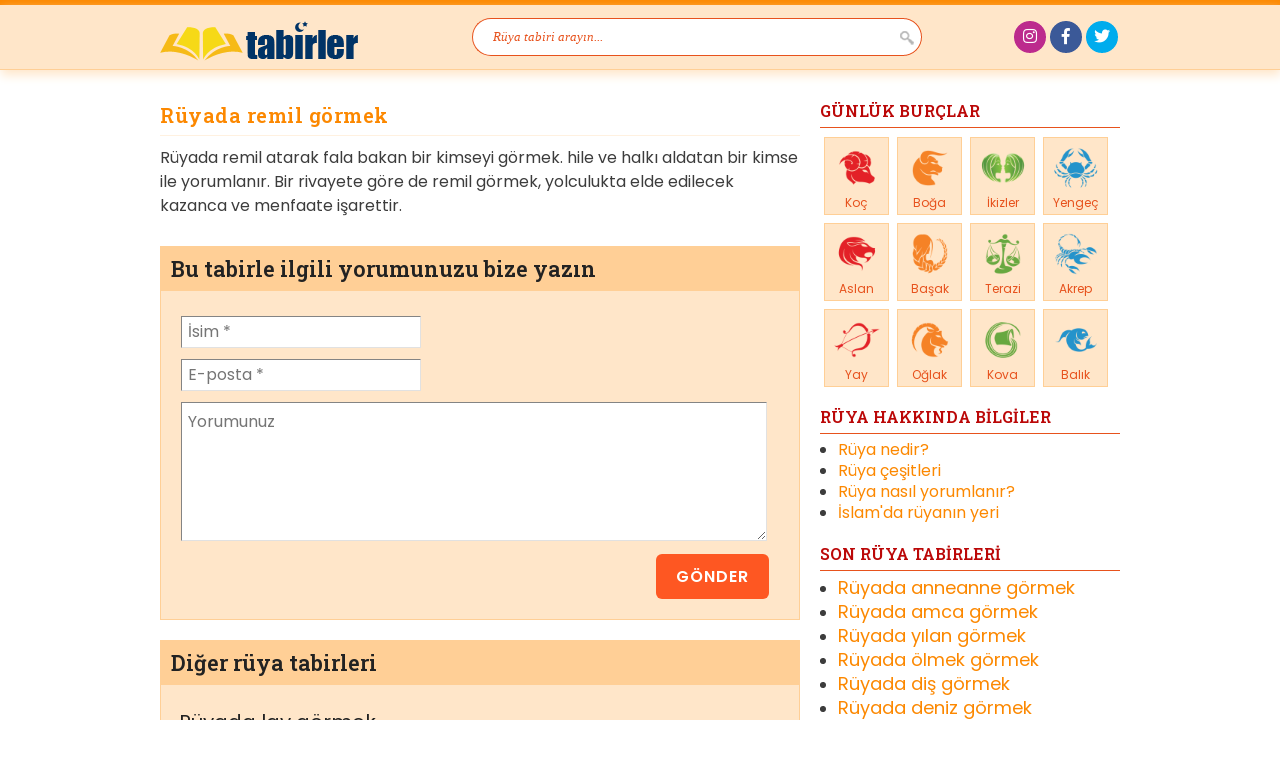

--- FILE ---
content_type: text/html; charset=UTF-8
request_url: https://www.tabirler.net/ruyada-remil-gormek.html
body_size: 7762
content:
<!doctype html>
<html lang="tr">
	<head>
		<meta charset="UTF-8" />
		<meta http-equiv="X-UA-Compatible" content="IE=edge,chrome=1">
		<meta name="viewport" content="width=device-width,initial-scale=1">
		<meta name="theme-color" content="#bb0808">
		<meta name="msapplication-navbutton-color" content="#bb0808">
		<meta name="apple-mobile-web-app-status-bar-style" content="#bb0808">
		<link href="https://www.tabirler.net/wp-content/themes/mydream/images/favicon.ico" rel="shortcut icon">
		<!-- <link rel="stylesheet" href="https://www.tabirler.net/wp-content/themes/mydream/style.css?v=995825387" type="text/css"> -->
<link rel="stylesheet" type="text/css" href="//www.tabirler.net/wp-content/cache/wpfc-minified/esyq2kgn/4pbem.css" media="all"/>
		<meta name="google-site-verification" content="063IV10R2BBk6Ty1EcZIytO0_TK11jBYND9sMQ56NFI">
		<link rel="preconnect" href="https://fonts.gstatic.com">
		<link href="https://fonts.googleapis.com/css2?family=Poppins:wght@400;500;600&family=Roboto+Slab:wght@400;600&display=swap" rel="stylesheet">
		<link rel="stylesheet" href="https://use.fontawesome.com/releases/v5.0.9/css/all.css" integrity="sha384-5SOiIsAziJl6AWe0HWRKTXlfcSHKmYV4RBF18PPJ173Kzn7jzMyFuTtk8JA7QQG1" crossorigin="anonymous">
		<script src='//www.tabirler.net/wp-content/cache/wpfc-minified/km4la7cv/4pbem.js' type="5a2bd867e8ee7304d00150d5-text/javascript"></script>
<!-- <script src="https://www.tabirler.net/wp-content/themes/mydream/js/jquery.1.7.2.min.js"></script> -->

		<!-- <script type="text/javascript" src="https://www.tabirler.net/wp-content/themes/mydream/js/custom.js"></script> -->
<meta name='robots' content='index, follow, max-image-preview:large, max-snippet:-1, max-video-preview:-1' />

	<!-- This site is optimized with the Yoast SEO plugin v26.7 - https://yoast.com/wordpress/plugins/seo/ -->
	<title>Rüyada remil görmek ne anlama gelir, nasıl tabir edilir?</title>
	<meta name="description" content="Rüyada remil atarak fala bakan bir kimseyi görmek. hile ve halkı aldatan bir kimse ile yorumlanır. Bir rivayete göre de remil görmek, yolculukta elde" />
	<link rel="canonical" href="https://www.tabirler.net/ruyada-remil-gormek.html" />
	<meta property="og:locale" content="tr_TR" />
	<meta property="og:type" content="article" />
	<meta property="og:title" content="Rüyada remil görmek ne anlama gelir, nasıl tabir edilir?" />
	<meta property="og:description" content="Rüyada remil atarak fala bakan bir kimseyi görmek. hile ve halkı aldatan bir kimse ile yorumlanır. Bir rivayete göre de remil görmek, yolculukta elde" />
	<meta property="og:url" content="https://www.tabirler.net/ruyada-remil-gormek.html" />
	<meta property="og:site_name" content="Rüya tabirleri" />
	<meta property="article:publisher" content="https://www.facebook.com/tabirler" />
	<meta property="article:published_time" content="2012-06-23T18:21:31+00:00" />
	<meta property="article:modified_time" content="2012-08-14T07:11:30+00:00" />
	<meta name="author" content="editor" />
	<meta name="twitter:card" content="summary_large_image" />
	<meta name="twitter:creator" content="@tabirler" />
	<meta name="twitter:site" content="@tabirler" />
	<meta name="twitter:label1" content="Yazan:" />
	<meta name="twitter:data1" content="editor" />
	<script type="application/ld+json" class="yoast-schema-graph">{"@context":"https://schema.org","@graph":[{"@type":"Article","@id":"https://www.tabirler.net/ruyada-remil-gormek.html#article","isPartOf":{"@id":"https://www.tabirler.net/ruyada-remil-gormek.html"},"author":{"name":"editor","@id":"https://www.tabirler.net/#/schema/person/f8d3a2498abaf28fc2650ab9ee9b8aec"},"headline":"Rüyada remil görmek","datePublished":"2012-06-23T18:21:31+00:00","dateModified":"2012-08-14T07:11:30+00:00","mainEntityOfPage":{"@id":"https://www.tabirler.net/ruyada-remil-gormek.html"},"wordCount":40,"commentCount":0,"articleSection":["Tabirler"],"inLanguage":"tr","potentialAction":[{"@type":"CommentAction","name":"Comment","target":["https://www.tabirler.net/ruyada-remil-gormek.html#respond"]}]},{"@type":"WebPage","@id":"https://www.tabirler.net/ruyada-remil-gormek.html","url":"https://www.tabirler.net/ruyada-remil-gormek.html","name":"Rüyada remil görmek ne anlama gelir, nasıl tabir edilir?","isPartOf":{"@id":"https://www.tabirler.net/#website"},"datePublished":"2012-06-23T18:21:31+00:00","dateModified":"2012-08-14T07:11:30+00:00","author":{"@id":"https://www.tabirler.net/#/schema/person/f8d3a2498abaf28fc2650ab9ee9b8aec"},"description":"Rüyada remil atarak fala bakan bir kimseyi görmek. hile ve halkı aldatan bir kimse ile yorumlanır. Bir rivayete göre de remil görmek, yolculukta elde","inLanguage":"tr","potentialAction":[{"@type":"ReadAction","target":["https://www.tabirler.net/ruyada-remil-gormek.html"]}]},{"@type":"WebSite","@id":"https://www.tabirler.net/#website","url":"https://www.tabirler.net/","name":"Rüya tabirleri","description":"İslami rüya tabirleri için geniş ansiklopedik kaynak","potentialAction":[{"@type":"SearchAction","target":{"@type":"EntryPoint","urlTemplate":"https://www.tabirler.net/?s={search_term_string}"},"query-input":{"@type":"PropertyValueSpecification","valueRequired":true,"valueName":"search_term_string"}}],"inLanguage":"tr"},{"@type":"Person","@id":"https://www.tabirler.net/#/schema/person/f8d3a2498abaf28fc2650ab9ee9b8aec","name":"editor","image":{"@type":"ImageObject","inLanguage":"tr","@id":"https://www.tabirler.net/#/schema/person/image/","url":"https://secure.gravatar.com/avatar/fc7d5cbd446f5ec6b4975b88208871ad597c00166dcaf8687c21bb1cec4be844?s=96&d=mm&r=g","contentUrl":"https://secure.gravatar.com/avatar/fc7d5cbd446f5ec6b4975b88208871ad597c00166dcaf8687c21bb1cec4be844?s=96&d=mm&r=g","caption":"editor"},"sameAs":["https://www.tabirler.net/","https://x.com/tabirler"]}]}</script>
	<!-- / Yoast SEO plugin. -->


<style id='wp-img-auto-sizes-contain-inline-css' type='text/css'>
img:is([sizes=auto i],[sizes^="auto," i]){contain-intrinsic-size:3000px 1500px}
/*# sourceURL=wp-img-auto-sizes-contain-inline-css */
</style>
<style id='wp-block-library-inline-css' type='text/css'>
:root{--wp-block-synced-color:#7a00df;--wp-block-synced-color--rgb:122,0,223;--wp-bound-block-color:var(--wp-block-synced-color);--wp-editor-canvas-background:#ddd;--wp-admin-theme-color:#007cba;--wp-admin-theme-color--rgb:0,124,186;--wp-admin-theme-color-darker-10:#006ba1;--wp-admin-theme-color-darker-10--rgb:0,107,160.5;--wp-admin-theme-color-darker-20:#005a87;--wp-admin-theme-color-darker-20--rgb:0,90,135;--wp-admin-border-width-focus:2px}@media (min-resolution:192dpi){:root{--wp-admin-border-width-focus:1.5px}}.wp-element-button{cursor:pointer}:root .has-very-light-gray-background-color{background-color:#eee}:root .has-very-dark-gray-background-color{background-color:#313131}:root .has-very-light-gray-color{color:#eee}:root .has-very-dark-gray-color{color:#313131}:root .has-vivid-green-cyan-to-vivid-cyan-blue-gradient-background{background:linear-gradient(135deg,#00d084,#0693e3)}:root .has-purple-crush-gradient-background{background:linear-gradient(135deg,#34e2e4,#4721fb 50%,#ab1dfe)}:root .has-hazy-dawn-gradient-background{background:linear-gradient(135deg,#faaca8,#dad0ec)}:root .has-subdued-olive-gradient-background{background:linear-gradient(135deg,#fafae1,#67a671)}:root .has-atomic-cream-gradient-background{background:linear-gradient(135deg,#fdd79a,#004a59)}:root .has-nightshade-gradient-background{background:linear-gradient(135deg,#330968,#31cdcf)}:root .has-midnight-gradient-background{background:linear-gradient(135deg,#020381,#2874fc)}:root{--wp--preset--font-size--normal:16px;--wp--preset--font-size--huge:42px}.has-regular-font-size{font-size:1em}.has-larger-font-size{font-size:2.625em}.has-normal-font-size{font-size:var(--wp--preset--font-size--normal)}.has-huge-font-size{font-size:var(--wp--preset--font-size--huge)}.has-text-align-center{text-align:center}.has-text-align-left{text-align:left}.has-text-align-right{text-align:right}.has-fit-text{white-space:nowrap!important}#end-resizable-editor-section{display:none}.aligncenter{clear:both}.items-justified-left{justify-content:flex-start}.items-justified-center{justify-content:center}.items-justified-right{justify-content:flex-end}.items-justified-space-between{justify-content:space-between}.screen-reader-text{border:0;clip-path:inset(50%);height:1px;margin:-1px;overflow:hidden;padding:0;position:absolute;width:1px;word-wrap:normal!important}.screen-reader-text:focus{background-color:#ddd;clip-path:none;color:#444;display:block;font-size:1em;height:auto;left:5px;line-height:normal;padding:15px 23px 14px;text-decoration:none;top:5px;width:auto;z-index:100000}html :where(.has-border-color){border-style:solid}html :where([style*=border-top-color]){border-top-style:solid}html :where([style*=border-right-color]){border-right-style:solid}html :where([style*=border-bottom-color]){border-bottom-style:solid}html :where([style*=border-left-color]){border-left-style:solid}html :where([style*=border-width]){border-style:solid}html :where([style*=border-top-width]){border-top-style:solid}html :where([style*=border-right-width]){border-right-style:solid}html :where([style*=border-bottom-width]){border-bottom-style:solid}html :where([style*=border-left-width]){border-left-style:solid}html :where(img[class*=wp-image-]){height:auto;max-width:100%}:where(figure){margin:0 0 1em}html :where(.is-position-sticky){--wp-admin--admin-bar--position-offset:var(--wp-admin--admin-bar--height,0px)}@media screen and (max-width:600px){html :where(.is-position-sticky){--wp-admin--admin-bar--position-offset:0px}}
/*wp_block_styles_on_demand_placeholder:696839223f887*/
/*# sourceURL=wp-block-library-inline-css */
</style>
<style id='classic-theme-styles-inline-css' type='text/css'>
/*! This file is auto-generated */
.wp-block-button__link{color:#fff;background-color:#32373c;border-radius:9999px;box-shadow:none;text-decoration:none;padding:calc(.667em + 2px) calc(1.333em + 2px);font-size:1.125em}.wp-block-file__button{background:#32373c;color:#fff;text-decoration:none}
/*# sourceURL=/wp-includes/css/classic-themes.min.css */
</style>
<!-- Global site tag (gtag.js) - Google Analytics -->
<script async src="https://www.googletagmanager.com/gtag/js?id=UA-825166-5" type="5a2bd867e8ee7304d00150d5-text/javascript"></script>
<script type="5a2bd867e8ee7304d00150d5-text/javascript">
  window.dataLayer = window.dataLayer || [];
  function gtag(){dataLayer.push(arguments);}
  gtag('js', new Date());
  gtag('config', 'UA-825166-5');
</script>

<!-- Google tag (gtag.js) -->
<script async src="https://www.googletagmanager.com/gtag/js?id=G-DJEZ0TLBQ6" type="5a2bd867e8ee7304d00150d5-text/javascript"></script>
<script type="5a2bd867e8ee7304d00150d5-text/javascript">
  window.dataLayer = window.dataLayer || [];
  function gtag(){dataLayer.push(arguments);}
  gtag('js', new Date());
  gtag('config', 'G-DJEZ0TLBQ6');
</script>

	</head>
<body data-rsssl=1 class="wp-singular post-template-default single single-post postid-4511 single-format-standard wp-theme-mydream">

<div id="container">

	<header id="header">

		<div id="header-content" class="clearfix">

			<div id="branding">
				<a href="https://www.tabirler.net/" title="Rüya tabirleri"><img class="logo" src="https://www.tabirler.net/ruya-tabirleri.png" alt="İslami rüya tabirleri için geniş ansiklopedik kaynak" width="200" height="45" /></a>
								<div id="site-title"><a title="İslami rüya tabirleri için geniş ansiklopedik kaynak" href="https://www.tabirler.net/" rel="home">Rüya tabirleri</a></div>
								<div id="site-description">İslami rüya tabirleri için geniş ansiklopedik kaynak</div>
			</div>

			<div id="nav-search" class="only-search">
					<form action="https://www.tabirler.net/" method="get" role="search">
		<input type="text" id="nav-search-text" name="s" value="Rüya tabiri arayın..." />
		<input type="submit" value="" id="nav-search-submit" />
	</form>
			</div>

			<div id="access" role="navigation" style="display:none">
				<div id="nav-second">
					<ul>
						<li><a title="Ana sayfa" href="/">Ana sayfa</a></li>
						<li><a title="Hakkımızda" href="/hakkimizda/">Hakkımızda</a></li>
						<li class="last"><a title="İletişim" href="/iletisim/">İletişim</a></li>
					</ul>
				</div>
			</div>

			<div id="social-area">
				<ul>
					<li class="instagram"><a href="https://www.instagram.com/tabirlernet" title="tabirler.net'i Instagram'da takip edin." target="_blank"><i class="fab fa-instagram"></i></a></li>
					<li class="facebook"><a href="https://www.facebook.com/tabirler" title="tabirler.net'i Facebook'da takip edin." target="_blank"><i class="fab fa-facebook-f"></i></a></li>
					<li class="twitter"><a href="https://twitter.com/tabirler" title="tabirler.net'i Twitter'da takip edin." target="_blank"><i class="fab fa-twitter"></i></a></li>
				</ul>
			</div>

		</div>

	</header><!-- /#header -->

	<div id="wrap" class="site-content clearfix">

		<div id="main" class="clearfix">

			<div id="content">

			
				
				<div id="post-4511" class="clearfix post-4511 post type-post status-publish format-standard hentry category-tabirler">

					<h1 class="entry-title">Rüyada remil görmek</h1>

					
					<div class="text">

						<div class="clear"></div>

						
						<p>Rüyada remil atarak fala bakan bir kimseyi görmek. hile ve halkı aldatan bir kimse ile yorumlanır. Bir rivayete göre de remil görmek, yolculukta elde edilecek kazanca ve menfaate işarettir. </p>

						<div class="clear h10"></div>

						<div class="clearfix">
							
<!-- Buradan sonrasını düzenleyebilirsiniz. -->


		


<div id="respond">

	<h3>Bu tabirle ilgili yorumunuzu bize yazın</h3>

	<div class="cancel-comment-reply">
		<small><a rel="nofollow" id="cancel-comment-reply-link" href="/ruyada-remil-gormek.html#respond" style="display:none;">Cevabı iptal et</a></small>
	</div>

	
<form action="https://www.tabirler.net/wp-comments-post.php" method="post" id="commentform">


	<p>
		<input type="text" name="author" id="author" value="" size="22" tabindex="1" aria-required='true' placeholder="İsim *" />
		<label for="author"></label>
	</p>

	<p>
		<input type="text" name="email" id="email" value="" size="22" tabindex="2" aria-required='true' placeholder="E-posta *" />
		<label for="email"></label>
	</p>


	<p>
		<textarea name="comment" id="comment" cols="50" rows="5" tabindex="3" placeholder="Yorumunuz"></textarea>
	</p>

	<p>
		<input name="submit" type="submit" id="submit" tabindex="4" value="Gönder" />
		<input type='hidden' name='comment_post_ID' value='4511' id='comment_post_ID' />
<input type='hidden' name='comment_parent' id='comment_parent' value='0' />
	</p>

<p style="display: none;"><input type="hidden" id="akismet_comment_nonce" name="akismet_comment_nonce" value="3d95ce200a" /></p><p style="display: none !important;" class="akismet-fields-container" data-prefix="ak_"><label>&#916;<textarea name="ak_hp_textarea" cols="45" rows="8" maxlength="100"></textarea></label><input type="hidden" id="ak_js_1" name="ak_js" value="242"/><script type="5a2bd867e8ee7304d00150d5-text/javascript">document.getElementById( "ak_js_1" ).setAttribute( "value", ( new Date() ).getTime() );</script></p>
</form>

</div>

						</div>

						<div class="clear h10"></div>

						<div class="related-posts"><h3>Diğer rüya tabirleri</h3><ul><li><a title="Rüyada lav görmek" href="https://www.tabirler.net/ruyada-lav-gormek.html">Rüyada lav görmek</a></li><li><a title="Rüyada şehitler görmek" href="https://www.tabirler.net/ruyada-sehitler-gormek.html">Rüyada şehitler görmek</a></li><li><a title="Rüyada Hamza (R.A.) görmek" href="https://www.tabirler.net/ruyada-hamza-ra-gormek.html">Rüyada Hamza (R.A.) görmek</a></li><li><a title="Rüyada ağaç diktiğini görmek" href="https://www.tabirler.net/ruyada-agac-diktigini-gormek.html">Rüyada ağaç diktiğini görmek</a></li><li><a title="Rüyada dülger görmek" href="https://www.tabirler.net/ruyada-dulger-gormek.html">Rüyada dülger görmek</a></li><li><a title="Rüyada oje görmek" href="https://www.tabirler.net/ruyada-oje-gormek.html">Rüyada oje görmek</a></li><li><a title="Rüyada dert görmek" href="https://www.tabirler.net/ruyada-dert-gormek.html">Rüyada dert görmek</a></li><li><a title="Rüyada musakat görmek" href="https://www.tabirler.net/ruyada-musakat-gormek.html">Rüyada musakat görmek</a></li><li><a title="Rüyada kaplıca görmek" href="https://www.tabirler.net/ruyada-kaplica-gormek.html">Rüyada kaplıca görmek</a></li><li><a title="Rüyada ibiş görmek" href="https://www.tabirler.net/ruyada-ibis-gormek.html">Rüyada ibiş görmek</a></li></ul></div>
					</div>

				</div>

				
				
			
			</div>


			<div id="sidebar" class="right-side">
				<ul>
																	<li id="horoscopes" class="widget clearfix">
						<h3>GÜNLÜK BURÇLAR</h3>

						<ul>
							<li>
								<a title="Koç Burcu" href="/koc-burcu/">
									<i alt="Koç Burcu" title="Koç Burcu" id="koc" class="horoscope-image"></i>
									<h4 class="horoscope-name">Koç</h4>
								</a>
							</li>
							<li>
								<a title="Boğa Burcu" href="/boga-burcu/">
									<i alt="Boğa Burcu" title="Boğa Burcu" id="boga" class="horoscope-image"></i>
									<h4 class="horoscope-name">Boğa</h4>
								</a>
							</li>
							<li>
								<a title="İkizler Burcu" href="/ikizler-burcu/">
									<i alt="İkizler Burcu" title="İkizler Burcu" id="ikizler" class="horoscope-image"></i>
									<h4 class="horoscope-name">İkizler</h4>
								</a>
							</li>
							<li>
								<a title="Yengeç Burcu" href="/yengec-burcu/">
									<i alt="Yengeç Burcu" title="Yengeç Burcu" id="yengec" class="horoscope-image"></i>
									<h4 class="horoscope-name">Yengeç</h4>
								</a>
							</li>
							<li>
								<a title="Aslan Burcu" href="/aslan-burcu/">
									<i alt="Aslan Burcu" title="Aslan Burcu" id="aslan" class="horoscope-image"></i>
									<h4 class="horoscope-name">Aslan</h4>
								</a>
							</li>
							<li>
								<a title="Başak Burcu" href="/basak-burcu/">
									<i alt="Başak Burcu" title="Başak Burcu" id="basak" class="horoscope-image"></i>
									<h4 class="horoscope-name">Başak</h4>
								</a>
							</li>
							<li>
								<a title="Terazi Burcu" href="/terazi-burcu/">
									<i alt="Terazi Burcu" title="Terazi Burcu" id="terazi" class="horoscope-image"></i>
									<h4 class="horoscope-name">Terazi</h4>
								</a>
							</li>
							<li>
								<a title="Akrep Burcu" href="/akrep-burcu/">
									<i alt="Akrep Burcu" title="Akrep Burcu" id="akrep" class="horoscope-image"></i>
									<h4 class="horoscope-name">Akrep</h4>
								</a>
							</li>
							<li>
								<a title="Yay Burcu" href="/yay-burcu/">
									<i alt="Yay Burcu" title="Yay Burcu" id="yay" class="horoscope-image"></i>
									<h4 class="horoscope-name">Yay</h4>
								</a>
							</li>
							<li>
								<a title="Oğlak Burcu" href="/oglak-burcu/">
									<i alt="Oğlak Burcu" title="Oğlak Burcu" id="oglak" class="horoscope-image"></i>
									<h4 class="horoscope-name">Oğlak</h4>
								</a>
							</li>
							<li>
								<a title="Kova Burcu" href="/kova-burcu/">
									<i alt="Kova Burcu" title="Kova Burcu" id="kova" class="horoscope-image"></i>
									<h4 class="horoscope-name">Kova</h4>
								</a>
							</li>
							<li>
								<a title="Balık Burcu" href="/balik-burcu/">
									<i alt="Balık Burcu" title="Balık Burcu" id="balik" class="horoscope-image"></i>
									<h4 class="horoscope-name">Balık</h4>
								</a>
							</li>
						</ul>

					</li>
					<li>
						<h3>RÜYA HAKKINDA BİLGİLER</h3>
						<ul class="horoscope-info">
							<li><a href="https://www.tabirler.net/ruya-nedir/" title="Rüya nedir?">Rüya nedir?</a></li>
							<li><a href="https://www.tabirler.net/ruya-cesitleri/" title="Rüya çeşitleri">Rüya çeşitleri</a></li>
							<li><a href="https://www.tabirler.net/ruya-nasil-yorumlanir/" title="Rüya nasıl yorumlanır?">Rüya nasıl yorumlanır?</a></li>
							<li><a href="https://www.tabirler.net/islamda-ruyanin-yeri/" title="İslam'da rüyanın yeri">İslam'da rüyanın yeri</a></li>
						</ul>
					</li>
					<li class="widget" id="recent-posts widget_recent_entries">
						<h3>SON RÜYA TABİRLERİ</h3>
						<ul class="recent-posts">
														<li class="post-ruyada-anneanne-gormek"><a href="https://www.tabirler.net/ruyada-anneanne-gormek.html" title="Rüyada anneanne görmek ne demektir? Rüyada anneanne görmek nasıl tabir edilir?"><h4 class="ruyada-anneanne-gormek">Rüyada anneanne görmek</h4></a></li>
														<li class="post-ruyada-amca-gormek"><a href="https://www.tabirler.net/ruyada-amca-gormek.html" title="Rüyada amca görmek ne demektir? Rüyada amca görmek nasıl tabir edilir?"><h4 class="ruyada-amca-gormek">Rüyada amca görmek</h4></a></li>
														<li class="post-ruyada-yilan-gormek"><a href="https://www.tabirler.net/ruyada-yilan-gormek.html" title="Rüyada yılan görmek ne demektir? Rüyada yılan görmek nasıl tabir edilir?"><h4 class="ruyada-yilan-gormek">Rüyada yılan görmek</h4></a></li>
														<li class="post-ruyada-olmek-gormek"><a href="https://www.tabirler.net/ruyada-olmek-gormek.html" title="Rüyada ölmek görmek ne demektir? Rüyada ölmek görmek nasıl tabir edilir?"><h4 class="ruyada-olmek-gormek">Rüyada ölmek görmek</h4></a></li>
														<li class="post-ruyada-dis-gormek"><a href="https://www.tabirler.net/ruyada-dis-gormek.html" title="Rüyada diş görmek ne demektir? Rüyada diş görmek nasıl tabir edilir?"><h4 class="ruyada-dis-gormek">Rüyada diş görmek</h4></a></li>
														<li class="post-ruyada-deniz-gormek"><a href="https://www.tabirler.net/ruyada-deniz-gormek.html" title="Rüyada deniz görmek ne demektir? Rüyada deniz görmek nasıl tabir edilir?"><h4 class="ruyada-deniz-gormek">Rüyada deniz görmek</h4></a></li>
														<li class="post-ruyada-ev-gormek"><a href="https://www.tabirler.net/ruyada-ev-gormek.html" title="Rüyada ev görmek ne demektir? Rüyada ev görmek nasıl tabir edilir?"><h4 class="ruyada-ev-gormek">Rüyada ev görmek</h4></a></li>
														<li class="post-ruyada-erkek-cocuk-gormek"><a href="https://www.tabirler.net/ruyada-erkek-cocuk-gormek.html" title="Rüyada erkek çocuk görmek ne demektir? Rüyada erkek çocuk görmek nasıl tabir edilir?"><h4 class="ruyada-erkek-cocuk-gormek">Rüyada erkek çocuk görmek</h4></a></li>
														<li class="post-ruyada-odun-gormek"><a href="https://www.tabirler.net/ruyada-odun-gormek.html" title="Rüyada odun görmek ne demektir? Rüyada odun görmek nasıl tabir edilir?"><h4 class="ruyada-odun-gormek">Rüyada odun görmek</h4></a></li>
														<li class="post-ruyada-pazar-pazar-yeri-gormek"><a href="https://www.tabirler.net/ruyada-pazar-pazar-yeri-gormek.html" title="Rüyada pazar, pazar yeri görmek ne demektir? Rüyada pazar, pazar yeri görmek nasıl tabir edilir?"><h4 class="ruyada-pazar-pazar-yeri-gormek">Rüyada pazar, pazar yeri görmek</h4></a></li>
														<li class="post-ruyada-misir-gormek"><a href="https://www.tabirler.net/ruyada-misir-gormek.html" title="Rüyada mısır görmek ne demektir? Rüyada mısır görmek nasıl tabir edilir?"><h4 class="ruyada-misir-gormek">Rüyada mısır görmek</h4></a></li>
														<li class="post-ruyada-deprem-gormek"><a href="https://www.tabirler.net/ruyada-deprem-gormek.html" title="Rüyada deprem görmek ne demektir? Rüyada deprem görmek nasıl tabir edilir?"><h4 class="ruyada-deprem-gormek">Rüyada deprem görmek</h4></a></li>
														<li class="post-ruyada-seyyid-gormek"><a href="https://www.tabirler.net/ruyada-seyyid-gormek.html" title="Rüyada seyyid görmek ne demektir? Rüyada seyyid görmek nasıl tabir edilir?"><h4 class="ruyada-seyyid-gormek">Rüyada seyyid görmek</h4></a></li>
														<li class="post-ruyada-koc-gormek"><a href="https://www.tabirler.net/ruyada-koc-gormek.html" title="Rüyada koç görmek ne demektir? Rüyada koç görmek nasıl tabir edilir?"><h4 class="ruyada-koc-gormek">Rüyada koç görmek</h4></a></li>
														<li class="post-ruyada-goz-gormek"><a href="https://www.tabirler.net/ruyada-goz-gormek.html" title="Rüyada göz görmek ne demektir? Rüyada göz görmek nasıl tabir edilir?"><h4 class="ruyada-goz-gormek">Rüyada göz görmek</h4></a></li>
													</ul>
					</li>

				</ul>
			</div><!-- /#sidebar -->

		</div><!-- /#main -->

	</div><!-- /#wrap -->




	<footer id="colophon" class="site-footer" role="contentinfo">

		<div class="inner clearfix">

			<div class="site-info">

				<div class="footer-logo">
					<a href="https://www.tabirler.net/" title="Rüya tabirleri">
						<img class="logo" src="https://www.tabirler.net/ruya-tabirleri.png" alt="İslami rüya tabirleri için geniş ansiklopedik kaynak" width="142" height="32" />
					</a>
				</div>

				<div class="footer-copyright">

					<p>Copyright © 2007 - 2026 <a href="https://www.tabirler.net/" title="Rüya tabirleri">Rüya tabirleri</a> Tüm hakları saklıdır.</p>

					<ul class="footer-nav">
						<li><a href="https://www.tabirler.net/hakkimizda/" title="Hakkımızda">Hakkımızda</a></li>
						<li><a href="https://www.tabirler.net/reklam/" title="Reklam">Reklam</a></li>
						<li><a href="https://www.tabirler.net/site-haritasi/" title="Site Haritası">Site Haritası</a></li>
						<li><a href="https://www.tabirler.net/gizlilik-bildirimi/" title="Gizlilik Bildirimi">Gizlilik Bildirimi</a></li>
						<li><a href="https://www.tabirler.net/kullanim-kosullari/" title="Kullanım Koşulları">Kullanım Koşulları</a></li>
						<li><a href="https://www.tabirler.net/iletisim/" title="İletişim">İletişim</a></li>
					</ul><!-- .footer-nav -->

				</div>


			</div><!-- .site-info -->


			<div class="footer-credit">
				<a title="Gupse Bilgi Teknolojileri" href="http://www.gupse.com/" target="_blank"><img src="https://www.tabirler.net/wp-content/themes/mydream/images/gupse.png" alt="Gupse Bilgi Teknolojileri" width="75" height="20" /></a>
			</div><!-- .footer-social -->

		</div><!-- /.inner -->

	</footer>

</div><!-- /#container -->

<script type="speculationrules">
{"prefetch":[{"source":"document","where":{"and":[{"href_matches":"/*"},{"not":{"href_matches":["/wp-*.php","/wp-admin/*","/wp-content/uploads/*","/wp-content/*","/wp-content/plugins/*","/wp-content/themes/mydream/*","/*\\?(.+)"]}},{"not":{"selector_matches":"a[rel~=\"nofollow\"]"}},{"not":{"selector_matches":".no-prefetch, .no-prefetch a"}}]},"eagerness":"conservative"}]}
</script>
<script type="5a2bd867e8ee7304d00150d5-text/javascript" src="https://www.tabirler.net/wp-includes/js/comment-reply.min.js" id="comment-reply-js" async="async" data-wp-strategy="async" fetchpriority="low"></script>
<script type="5a2bd867e8ee7304d00150d5-text/javascript" src="https://www.tabirler.net/wp-includes/js/dist/hooks.min.js" id="wp-hooks-js"></script>
<script type="5a2bd867e8ee7304d00150d5-text/javascript" src="https://www.tabirler.net/wp-includes/js/dist/i18n.min.js" id="wp-i18n-js"></script>
<script type="5a2bd867e8ee7304d00150d5-text/javascript" id="wp-i18n-js-after">
/* <![CDATA[ */
wp.i18n.setLocaleData( { 'text direction\u0004ltr': [ 'ltr' ] } );
//# sourceURL=wp-i18n-js-after
/* ]]> */
</script>
<script type="5a2bd867e8ee7304d00150d5-text/javascript" src="https://www.tabirler.net/wp-content/plugins/contact-form-7/includes/swv/js/index.js" id="swv-js"></script>
<script type="5a2bd867e8ee7304d00150d5-text/javascript" id="contact-form-7-js-translations">
/* <![CDATA[ */
( function( domain, translations ) {
	var localeData = translations.locale_data[ domain ] || translations.locale_data.messages;
	localeData[""].domain = domain;
	wp.i18n.setLocaleData( localeData, domain );
} )( "contact-form-7", {"translation-revision-date":"2024-07-22 17:28:11+0000","generator":"GlotPress\/4.0.1","domain":"messages","locale_data":{"messages":{"":{"domain":"messages","plural-forms":"nplurals=2; plural=n > 1;","lang":"tr"},"This contact form is placed in the wrong place.":["Bu ileti\u015fim formu yanl\u0131\u015f yere yerle\u015ftirilmi\u015f."],"Error:":["Hata:"]}},"comment":{"reference":"includes\/js\/index.js"}} );
//# sourceURL=contact-form-7-js-translations
/* ]]> */
</script>
<script type="5a2bd867e8ee7304d00150d5-text/javascript" id="contact-form-7-js-before">
/* <![CDATA[ */
var wpcf7 = {
    "api": {
        "root": "https:\/\/www.tabirler.net\/wp-json\/",
        "namespace": "contact-form-7\/v1"
    },
    "cached": 1
};
//# sourceURL=contact-form-7-js-before
/* ]]> */
</script>
<script type="5a2bd867e8ee7304d00150d5-text/javascript" src="https://www.tabirler.net/wp-content/plugins/contact-form-7/includes/js/index.js" id="contact-form-7-js"></script>
<script type="5a2bd867e8ee7304d00150d5-text/javascript" id="wp-postviews-cache-js-extra">
/* <![CDATA[ */
var viewsCacheL10n = {"admin_ajax_url":"https://www.tabirler.net/wp-admin/admin-ajax.php","nonce":"b04d23aab6","post_id":"4511"};
//# sourceURL=wp-postviews-cache-js-extra
/* ]]> */
</script>
<script type="5a2bd867e8ee7304d00150d5-text/javascript" src="https://www.tabirler.net/wp-content/plugins/wp-postviews/postviews-cache.js" id="wp-postviews-cache-js"></script>
<script defer type="5a2bd867e8ee7304d00150d5-text/javascript" src="https://www.tabirler.net/wp-content/plugins/akismet/_inc/akismet-frontend.js" id="akismet-frontend-js"></script>


<script src="/cdn-cgi/scripts/7d0fa10a/cloudflare-static/rocket-loader.min.js" data-cf-settings="5a2bd867e8ee7304d00150d5-|49" defer></script><script defer src="https://static.cloudflareinsights.com/beacon.min.js/vcd15cbe7772f49c399c6a5babf22c1241717689176015" integrity="sha512-ZpsOmlRQV6y907TI0dKBHq9Md29nnaEIPlkf84rnaERnq6zvWvPUqr2ft8M1aS28oN72PdrCzSjY4U6VaAw1EQ==" data-cf-beacon='{"version":"2024.11.0","token":"d0a2bb010e134965bc51d9dc4d3ece6b","r":1,"server_timing":{"name":{"cfCacheStatus":true,"cfEdge":true,"cfExtPri":true,"cfL4":true,"cfOrigin":true,"cfSpeedBrain":true},"location_startswith":null}}' crossorigin="anonymous"></script>
</body>
</html><!-- WP Fastest Cache file was created in 0.213 seconds, on 15 January 2026 @ 03:47 --><!-- need to refresh to see cached version -->